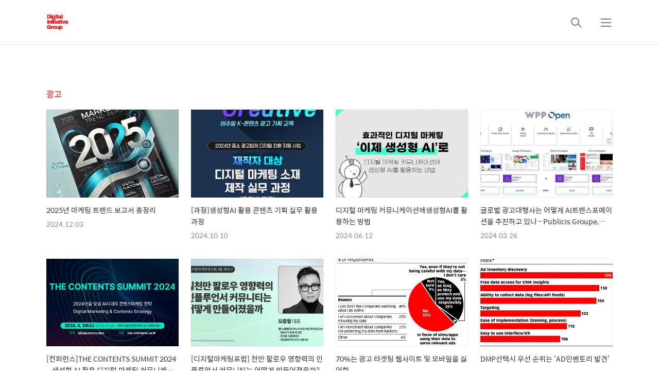

--- FILE ---
content_type: text/html;charset=UTF-8
request_url: https://www.marketcast.co.kr/tag/%EA%B4%91%EA%B3%A0
body_size: 87271
content:
<!DOCTYPE html>
<html lang="ko">
                                                                                <head>
                <script type="text/javascript">if (!window.T) { window.T = {} }
window.T.config = {"TOP_SSL_URL":"https://www.tistory.com","PREVIEW":false,"ROLE":"guest","PREV_PAGE":"","NEXT_PAGE":"","BLOG":{"id":350964,"name":"marketcast","title":"AI디지털 트랜스포메이션, AI디지털마케팅 전략 트렌드","isDormancy":false,"nickName":"Marketcast","status":"open","profileStatus":"normal"},"NEED_COMMENT_LOGIN":false,"COMMENT_LOGIN_CONFIRM_MESSAGE":"","LOGIN_URL":"https://www.tistory.com/auth/login/?redirectUrl=https://www.marketcast.co.kr/tag/%25EA%25B4%2591%25EA%25B3%25A0","DEFAULT_URL":"https://www.marketcast.co.kr","USER":{"name":null,"homepage":null,"id":0,"profileImage":null},"SUBSCRIPTION":{"status":"none","isConnected":false,"isPending":false,"isWait":false,"isProcessing":false,"isNone":true},"IS_LOGIN":false,"HAS_BLOG":false,"IS_SUPPORT":false,"IS_SCRAPABLE":false,"TOP_URL":"http://www.tistory.com","JOIN_URL":"https://www.tistory.com/member/join","PHASE":"prod","ROLE_GROUP":"visitor"};
window.T.entryInfo = null;
window.appInfo = {"domain":"tistory.com","topUrl":"https://www.tistory.com","loginUrl":"https://www.tistory.com/auth/login","logoutUrl":"https://www.tistory.com/auth/logout"};
window.initData = {};

window.TistoryBlog = {
    basePath: "",
    url: "https://www.marketcast.co.kr",
    tistoryUrl: "https://marketcast.tistory.com",
    manageUrl: "https://marketcast.tistory.com/manage",
    token: "r3xWJYnKnWmFiYlDCM7XV99qCxVnpNRfpUGJSQTom+/izW9tluNTQ7GIW2HASdyI"
};
var servicePath = "";
var blogURL = "";</script>

                
                
                
                        <!-- BusinessLicenseInfo - START -->
        
            <link href="https://tistory1.daumcdn.net/tistory_admin/userblog/userblog-7c7a62cfef2026f12ec313f0ebcc6daafb4361d7/static/plugin/BusinessLicenseInfo/style.css" rel="stylesheet" type="text/css"/>

            <script>function switchFold(entryId) {
    var businessLayer = document.getElementById("businessInfoLayer_" + entryId);

    if (businessLayer) {
        if (businessLayer.className.indexOf("unfold_license") > 0) {
            businessLayer.className = "business_license_layer";
        } else {
            businessLayer.className = "business_license_layer unfold_license";
        }
    }
}
</script>

        
        <!-- BusinessLicenseInfo - END -->
        <!-- GoogleAnalytics - START -->
        <script src="https://www.googletagmanager.com/gtag/js?id=UA-30634703-1" async="async"></script>
<script>window.dataLayer = window.dataLayer || [];
function gtag(){dataLayer.push(arguments);}
gtag('js', new Date());
gtag('config','UA-30634703-1', {
    cookie_domain: 'marketcast.tistory.com',
    cookie_flags: 'max-age=0;domain=.tistory.com',
    cookie_expires: 7 * 24 * 60 * 60 // 7 days, in seconds
});</script>

        <!-- GoogleAnalytics - END -->

<!-- System - START -->

<!-- System - END -->

        <!-- GoogleSearchConsole - START -->
        
<!-- BEGIN GOOGLE_SITE_VERIFICATION -->
<meta name="google-site-verification" content="PMHf-qa1eOhm1R0BRYKxtUoHqqX9KmCp9fEugq5XhwQ"/>
<!-- END GOOGLE_SITE_VERIFICATION -->

        <!-- GoogleSearchConsole - END -->

        <!-- TistoryProfileLayer - START -->
        <link href="https://tistory1.daumcdn.net/tistory_admin/userblog/userblog-7c7a62cfef2026f12ec313f0ebcc6daafb4361d7/static/plugin/TistoryProfileLayer/style.css" rel="stylesheet" type="text/css"/>
<script type="text/javascript" src="https://tistory1.daumcdn.net/tistory_admin/userblog/userblog-7c7a62cfef2026f12ec313f0ebcc6daafb4361d7/static/plugin/TistoryProfileLayer/script.js"></script>

        <!-- TistoryProfileLayer - END -->

                
                <meta http-equiv="X-UA-Compatible" content="IE=Edge">
<meta name="format-detection" content="telephone=no">
<script src="//t1.daumcdn.net/tistory_admin/lib/jquery/jquery-3.5.1.min.js" integrity="sha256-9/aliU8dGd2tb6OSsuzixeV4y/faTqgFtohetphbbj0=" crossorigin="anonymous"></script>
<script type="text/javascript" src="//t1.daumcdn.net/tiara/js/v1/tiara-1.2.0.min.js"></script><meta name="referrer" content="always"/>
<meta name="google-adsense-platform-account" content="ca-host-pub-9691043933427338"/>
<meta name="google-adsense-platform-domain" content="tistory.com"/>
<meta name="description" content="AI트랜스포메이션, 디지털트랜스포메이션, 디지털 마케팅, AI마케팅, 디지털리테일,  4차산업혁명, 리테일, 광고, 브랜드, 프로모션, 소셜미디어, 옴니채널, O2O, 인공지능, AI, 생성형AI, 블록체인,전략, 기획, 컨설팅, 트렌드, 리서치, 강의, 교육, 특강, 컨퍼런스, 세미나, 워크샵, 서비스, 사례, 분석"/>

    <!-- BEGIN OPENGRAPH -->
    <meta property="og:type" content="website"/>
<meta property="og:url" content="https://www.marketcast.co.kr"/>
<meta property="og:site_name" content="AI디지털 트랜스포메이션, AI디지털마케팅 전략 트렌드"/>
<meta property="og:title" content="'광고' 태그의 글 목록"/>
<meta property="og:description" content="AI트랜스포메이션, 디지털트랜스포메이션, 디지털 마케팅, AI마케팅, 디지털리테일,  4차산업혁명, 리테일, 광고, 브랜드, 프로모션, 소셜미디어, 옴니채널, O2O, 인공지능, AI, 생성형AI, 블록체인,전략, 기획, 컨설팅, 트렌드, 리서치, 강의, 교육, 특강, 컨퍼런스, 세미나, 워크샵, 서비스, 사례, 분석"/>
<meta property="og:image" content="https://img1.daumcdn.net/thumb/R800x0/?scode=mtistory2&fname=https%3A%2F%2Ft1.daumcdn.net%2Fcfile%2Ftistory%2F23148B3C52D54DDD18"/>
<meta property="og:article:author" content="'Marketcast'"/>
    <!-- END OPENGRAPH -->

    <!-- BEGIN TWITTERCARD -->
    <meta name="twitter:card" content="summary_large_image"/>
<meta name="twitter:site" content="@TISTORY"/>
<meta name="twitter:title" content="'광고' 태그의 글 목록"/>
<meta name="twitter:description" content="AI트랜스포메이션, 디지털트랜스포메이션, 디지털 마케팅, AI마케팅, 디지털리테일,  4차산업혁명, 리테일, 광고, 브랜드, 프로모션, 소셜미디어, 옴니채널, O2O, 인공지능, AI, 생성형AI, 블록체인,전략, 기획, 컨설팅, 트렌드, 리서치, 강의, 교육, 특강, 컨퍼런스, 세미나, 워크샵, 서비스, 사례, 분석"/>
<meta property="twitter:image" content="https://img1.daumcdn.net/thumb/R800x0/?scode=mtistory2&fname=https%3A%2F%2Ft1.daumcdn.net%2Fcfile%2Ftistory%2F23148B3C52D54DDD18"/>
    <!-- END TWITTERCARD -->
<script type="module" src="https://tistory1.daumcdn.net/tistory_admin/userblog/userblog-7c7a62cfef2026f12ec313f0ebcc6daafb4361d7/static/pc/dist/index.js" defer=""></script>
<script type="text/javascript" src="https://tistory1.daumcdn.net/tistory_admin/userblog/userblog-7c7a62cfef2026f12ec313f0ebcc6daafb4361d7/static/pc/dist/index-legacy.js" defer="" nomodule="true"></script>
<script type="text/javascript" src="https://tistory1.daumcdn.net/tistory_admin/userblog/userblog-7c7a62cfef2026f12ec313f0ebcc6daafb4361d7/static/pc/dist/polyfills-legacy.js" defer="" nomodule="true"></script>
<link rel="icon" sizes="any" href="https://t1.daumcdn.net/tistory_admin/favicon/tistory_favicon_32x32.ico"/>
<link rel="icon" type="image/svg+xml" href="https://t1.daumcdn.net/tistory_admin/top_v2/bi-tistory-favicon.svg"/>
<link rel="apple-touch-icon" href="https://t1.daumcdn.net/tistory_admin/top_v2/tistory-apple-touch-favicon.png"/>
<link rel="stylesheet" type="text/css" href="https://t1.daumcdn.net/tistory_admin/www/style/font.css"/>
<link rel="stylesheet" type="text/css" href="https://tistory1.daumcdn.net/tistory_admin/userblog/userblog-7c7a62cfef2026f12ec313f0ebcc6daafb4361d7/static/style/content.css"/>
<link rel="stylesheet" type="text/css" href="https://tistory1.daumcdn.net/tistory_admin/userblog/userblog-7c7a62cfef2026f12ec313f0ebcc6daafb4361d7/static/pc/dist/index.css"/>
<script type="text/javascript">(function() {
    var tjQuery = jQuery.noConflict(true);
    window.tjQuery = tjQuery;
    window.orgjQuery = window.jQuery; window.jQuery = tjQuery;
    window.jQuery = window.orgjQuery; delete window.orgjQuery;
})()</script>
<script type="text/javascript" src="https://tistory1.daumcdn.net/tistory_admin/userblog/userblog-7c7a62cfef2026f12ec313f0ebcc6daafb4361d7/static/script/base.js"></script>
<script type="text/javascript" src="//developers.kakao.com/sdk/js/kakao.min.js"></script>

                
    <title>'광고' 태그의 글 목록</title>
    <meta name="title" content="'광고' 태그의 글 목록" />
    <meta charset="utf-8" />
    <meta name="viewport" content="width=device-width, height=device-height, initial-scale=1, minimum-scale=1.0, maximum-scale=1.0" />
    <meta http-equiv="X-UA-Compatible" content="IE=edge, chrome=1" />
<meta name="naver-site-verification" content="bc4eca35f098464d057553733a8d2a3501c72662" />
    <link rel="alternate" type="application/rss+xml" title="AI디지털 트랜스포메이션, AI디지털마케팅 전략 트렌드" href="https://marketcast.tistory.com/rss" />
    <link rel="shortcut icon" href="https://www.marketcast.co.kr/favicon.ico" />

    <link rel="stylesheet" href="https://tistory1.daumcdn.net/tistory/350964/skin/images/webfonticon.css?_version_=1682646150" />
    <link rel="stylesheet" href="https://tistory1.daumcdn.net/tistory/350964/skin/images/slick.css?_version_=1682646150" />
    <link rel="stylesheet" href="https://tistory1.daumcdn.net/tistory/350964/skin/style.css?_version_=1682646150" />

    <script src="https://cdnjs.cloudflare.com/ajax/libs/jquery/1.12.4/jquery.js"></script>
    <script src="https://tistory1.daumcdn.net/tistory/350964/skin/images/slick.js?_version_=1682646150"></script>
    <script src="https://tistory1.daumcdn.net/tistory/350964/skin/images/iscroll.js?_version_=1682646150"></script>
    <script src="https://tistory1.daumcdn.net/tistory/350964/skin/images/front.js?_version_=1682646150"></script>
    <script src="https://tistory1.daumcdn.net/tistory/350964/skin/images/common.js?_version_=1682646150"></script>

                
                
                <style type="text/css">.another_category {
    border: 1px solid #E5E5E5;
    padding: 10px 10px 5px;
    margin: 10px 0;
    clear: both;
}

.another_category h4 {
    font-size: 12px !important;
    margin: 0 !important;
    border-bottom: 1px solid #E5E5E5 !important;
    padding: 2px 0 6px !important;
}

.another_category h4 a {
    font-weight: bold !important;
}

.another_category table {
    table-layout: fixed;
    border-collapse: collapse;
    width: 100% !important;
    margin-top: 10px !important;
}

* html .another_category table {
    width: auto !important;
}

*:first-child + html .another_category table {
    width: auto !important;
}

.another_category th, .another_category td {
    padding: 0 0 4px !important;
}

.another_category th {
    text-align: left;
    font-size: 12px !important;
    font-weight: normal;
    word-break: break-all;
    overflow: hidden;
    line-height: 1.5;
}

.another_category td {
    text-align: right;
    width: 80px;
    font-size: 11px;
}

.another_category th a {
    font-weight: normal;
    text-decoration: none;
    border: none !important;
}

.another_category th a.current {
    font-weight: bold;
    text-decoration: none !important;
    border-bottom: 1px solid !important;
}

.another_category th span {
    font-weight: normal;
    text-decoration: none;
    font: 10px Tahoma, Sans-serif;
    border: none !important;
}

.another_category_color_gray, .another_category_color_gray h4 {
    border-color: #E5E5E5 !important;
}

.another_category_color_gray * {
    color: #909090 !important;
}

.another_category_color_gray th a.current {
    border-color: #909090 !important;
}

.another_category_color_gray h4, .another_category_color_gray h4 a {
    color: #737373 !important;
}

.another_category_color_red, .another_category_color_red h4 {
    border-color: #F6D4D3 !important;
}

.another_category_color_red * {
    color: #E86869 !important;
}

.another_category_color_red th a.current {
    border-color: #E86869 !important;
}

.another_category_color_red h4, .another_category_color_red h4 a {
    color: #ED0908 !important;
}

.another_category_color_green, .another_category_color_green h4 {
    border-color: #CCE7C8 !important;
}

.another_category_color_green * {
    color: #64C05B !important;
}

.another_category_color_green th a.current {
    border-color: #64C05B !important;
}

.another_category_color_green h4, .another_category_color_green h4 a {
    color: #3EA731 !important;
}

.another_category_color_blue, .another_category_color_blue h4 {
    border-color: #C8DAF2 !important;
}

.another_category_color_blue * {
    color: #477FD6 !important;
}

.another_category_color_blue th a.current {
    border-color: #477FD6 !important;
}

.another_category_color_blue h4, .another_category_color_blue h4 a {
    color: #1960CA !important;
}

.another_category_color_violet, .another_category_color_violet h4 {
    border-color: #E1CEEC !important;
}

.another_category_color_violet * {
    color: #9D64C5 !important;
}

.another_category_color_violet th a.current {
    border-color: #9D64C5 !important;
}

.another_category_color_violet h4, .another_category_color_violet h4 a {
    color: #7E2CB5 !important;
}
</style>

                
                <link rel="stylesheet" type="text/css" href="https://tistory1.daumcdn.net/tistory_admin/userblog/userblog-7c7a62cfef2026f12ec313f0ebcc6daafb4361d7/static/style/revenue.css"/>
<link rel="canonical" href="https://www.marketcast.co.kr"/>

<!-- BEGIN STRUCTURED_DATA -->
<script type="application/ld+json">
    {"@context":"http://schema.org","@type":"WebSite","url":"/","potentialAction":{"@type":"SearchAction","target":"/search/{search_term_string}","query-input":"required name=search_term_string"}}
</script>
<!-- END STRUCTURED_DATA -->
<link rel="stylesheet" type="text/css" href="https://tistory1.daumcdn.net/tistory_admin/userblog/userblog-7c7a62cfef2026f12ec313f0ebcc6daafb4361d7/static/style/dialog.css"/>
<link rel="stylesheet" type="text/css" href="//t1.daumcdn.net/tistory_admin/www/style/top/font.css"/>
<link rel="stylesheet" type="text/css" href="https://tistory1.daumcdn.net/tistory_admin/userblog/userblog-7c7a62cfef2026f12ec313f0ebcc6daafb4361d7/static/style/postBtn.css"/>
<link rel="stylesheet" type="text/css" href="https://tistory1.daumcdn.net/tistory_admin/userblog/userblog-7c7a62cfef2026f12ec313f0ebcc6daafb4361d7/static/style/tistory.css"/>
<script type="text/javascript" src="https://tistory1.daumcdn.net/tistory_admin/userblog/userblog-7c7a62cfef2026f12ec313f0ebcc6daafb4361d7/static/script/common.js"></script>

                
                </head>

                                                <body id="tt-body-tag" class="theme_red">
                
                
                
    <!-- theme -->
    
        <div id="container">
            <div id="header" class="header">
                <div class="inner_header">
                    <div class="box_header">
                        <h1 class="logo">
                            <a href="https://www.marketcast.co.kr/" title="AI디지털 트랜스포메이션, AI디지털마케팅 전략 트렌드" class="link_logo">
                                
                                    <img src="https://tistory4.daumcdn.net/tistory/350964/skinSetting/1c1d55a74d2f4debaa05430d9fc7ac89" class="img_logo" alt="로고 이미지">
                                
                                
                            </a>
                        </h1>
                        <div class="btn_box">
                            <!-- GNB -->
                            <button type="button" class="btn_util btn_search" title="검색"><span class="blind">검색</span></button>
                            <button type="button" class="btn_util btn_menu" title="메뉴"><span class="blind">메뉴</span></button>
                        </div>
                    </div>
                    <!-- fixed menu only detail -->
                    <div class="box_header box_fix_header">
                        <h2 class="blind">고정 헤더 영역</h2>
                        <div class="area_menu">
                            <a href="#" title="페이지 뒤로가기" class="btn_util link_back">
                                <span class="box_svg">
                                    <svg xmlns="http://www.w3.org/2000/svg" width="15" height="26" viewBox="0 0 15 26"
                                        class="img_svg">
                                        <defs>
                                            <path id="mainSlideArrowLeft" d="M12 20L25 7l1.4 1.4L14.8 20l11.6 11.6L25 33z"></path>
                                        </defs>
                                        <g fill="none" fill-rule="evenodd" transform="translate(-13 -5)">
                                            <path d="M0 0h40v40H0z"></path>
                                            <mask id="mainSlideArrowLeftMask" fill="#fff">
                                                <use xmlns:xlink="http://www.w3.org/1999/xlink" xlink:href="#mainSlideArrowLeft"></use>
                                            </mask>
                                            <g fill="#fff" fill-opacity="1" mask="url(#mainSlideArrowLeftMask)" class="svg_bg">
                                                <path d="M0 0h40v40H0z"></path>
                                            </g>
                                        </g>
                                    </svg>
                                </span>
                            </a>
                            <div class="box_fix_tit">
                                <span class="blind">글 제목</span>
                                <p class="txt_fix_tit"></p>
                            </div>
                            <button type="button" class="btn_util btn_menu" title="메뉴"><span class="blind">메뉴</span></button>
                        </div>
                        <div class="area_util">
                            <div class="inner_area_util">
                                <button type="button" class="util_like">
                                    <span class="blind">좋아요</span>
                                    <i class="icon_font icon-favorite-o"></i>
                                    <span class="txt_count">-</span>
                                </button>
                                <div class="box_util">
                                    <button type="button" class="util_comment">
                                        <span class="blind">댓글달기</span>
                                        <i class="icon_font icon-chat-o"></i>
                                        <span class="txt_count">-</span>
                                    </button>
                         <button type="button" class="util_share">
                                        <span class="blind">공유하기</span>
                                        <i class="icon_font icon-share-alt-o"></i>
                           </button>
                                </div>
                            </div>
                        </div>
                    </div>
                </div>
            </div> <!-- header close -->

            

            <div class="ly_area nav" style="display:none">
                <div class="inner_ly_area">
                    <div class="ly_header">
                        <h2 class="blind">메뉴 레이어</h2>
                        <div class="ly_logo">
                            <a href="https://www.marketcast.co.kr/" title="AI디지털 트랜스포메이션, AI디지털마케팅 전략 트렌드" class="link_logo">
                                
                                    <img src="https://tistory4.daumcdn.net/tistory/350964/skinSetting/1c1d55a74d2f4debaa05430d9fc7ac89" class="img_logo" alt="로고 이미지">
                                
                                
                            </a>
                        </div>
                        <button type="button" title="레이어 닫기" class="btn_menu_close btn_ly_close">

                        </button>
                    </div> <!-- ly_header -->
                    <h3 class="blind">메뉴 리스트</h3>

                    <div class="tistory_support_menus">
                        <ul>
  <li class="t_menu_link_1 first"><a href="http://digitaltransformation.co.kr/company/" target="_black">회사소개</a></li>
  <li class="t_menu_link_2 last"><a href="https://www.marketcast.co.kr/2882" target="">출간도서</a></li>
</ul>
                        <ul class="tt_category"><li class=""><a href="/category" class="link_tit"> 분류 전체보기 <span class="c_cnt">(3359)</span> </a>
  <ul class="category_list"><li class=""><a href="/category/%EB%A7%88%EC%BC%80%ED%8C%85%20%EC%A0%84%EB%9E%B5" class="link_item"> 마케팅 전략 <span class="c_cnt">(358)</span> </a>
  <ul class="sub_category_list"><li class=""><a href="/category/%EB%A7%88%EC%BC%80%ED%8C%85%20%EC%A0%84%EB%9E%B5/2026%EB%85%84%ED%8A%B8%EB%A0%8C%EB%93%9C" class="link_sub_item"> 2026년트렌드 <span class="c_cnt">(68)</span> </a></li>
<li class=""><a href="/category/%EB%A7%88%EC%BC%80%ED%8C%85%20%EC%A0%84%EB%9E%B5/%EB%A7%88%EC%BC%80%ED%8C%85%EC%A0%84%EB%9E%B5" class="link_sub_item"> 마케팅전략 <span class="c_cnt">(88)</span> </a></li>
<li class=""><a href="/category/%EB%A7%88%EC%BC%80%ED%8C%85%20%EC%A0%84%EB%9E%B5/%EB%A7%88%EC%BC%80%ED%8C%85%ED%8A%B8%EB%A0%8C%EB%93%9C" class="link_sub_item"> 마케팅트렌드 <span class="c_cnt">(75)</span> </a></li>
<li class=""><a href="/category/%EB%A7%88%EC%BC%80%ED%8C%85%20%EC%A0%84%EB%9E%B5/%EB%A7%88%EC%BC%80%ED%8C%85%EB%B6%84%EC%84%9D" class="link_sub_item"> 마케팅분석 <span class="c_cnt">(49)</span> </a></li>
<li class=""><a href="/category/%EB%A7%88%EC%BC%80%ED%8C%85%20%EC%A0%84%EB%9E%B5/%EB%B8%8C%EB%9E%9C%EB%93%9C%EB%A7%88%EC%BC%80%ED%8C%85" class="link_sub_item"> 브랜드마케팅 <span class="c_cnt">(13)</span> </a></li>
<li class=""><a href="/category/%EB%A7%88%EC%BC%80%ED%8C%85%20%EC%A0%84%EB%9E%B5/%EB%A7%88%EC%BC%80%ED%8C%85%EC%B9%BC%EB%9F%BC" class="link_sub_item"> 마케팅칼럼 <span class="c_cnt">(32)</span> </a></li>
<li class=""><a href="/category/%EB%A7%88%EC%BC%80%ED%8C%85%20%EC%A0%84%EB%9E%B5/%EB%AA%A8%EB%B9%84%EB%B8%8C%28MOBIB%29%EA%B3%BC%EC%A0%95" class="link_sub_item"> 모비브(MOBIB)과정 <span class="c_cnt">(2)</span> </a></li>
<li class=""><a href="/category/%EB%A7%88%EC%BC%80%ED%8C%85%20%EC%A0%84%EB%9E%B5/%EB%A7%88%EC%BC%80%ED%8C%85%EC%8B%AC%EB%A6%AC%26%EC%9D%B4%EB%A1%A0" class="link_sub_item"> 마케팅심리&amp;이론 <span class="c_cnt">(2)</span> </a></li>
<li class=""><a href="/category/%EB%A7%88%EC%BC%80%ED%8C%85%20%EC%A0%84%EB%9E%B5/MOM%EA%B3%BC%EC%A0%95" class="link_sub_item"> MOM과정 <span class="c_cnt">(17)</span> </a></li>
</ul>
</li>
<li class=""><a href="/category/%EB%AA%A8%EB%B0%94%EC%9D%BC%20%EB%A7%88%EC%BC%80%ED%8C%85" class="link_item"> 모바일 마케팅 <span class="c_cnt">(100)</span> </a>
  <ul class="sub_category_list"><li class=""><a href="/category/%EB%AA%A8%EB%B0%94%EC%9D%BC%20%EB%A7%88%EC%BC%80%ED%8C%85/Mobile%20Marketing" class="link_sub_item"> Mobile Marketing <span class="c_cnt">(44)</span> </a></li>
<li class=""><a href="/category/%EB%AA%A8%EB%B0%94%EC%9D%BC%20%EB%A7%88%EC%BC%80%ED%8C%85/Mobile%20Service" class="link_sub_item"> Mobile Service <span class="c_cnt">(48)</span> </a></li>
</ul>
</li>
<li class=""><a href="/category/%EB%94%94%EC%A7%80%ED%84%B8%EB%A7%88%EC%BC%80%ED%8C%85" class="link_item"> 디지털마케팅 <span class="c_cnt">(917)</span> </a>
  <ul class="sub_category_list"><li class=""><a href="/category/%EB%94%94%EC%A7%80%ED%84%B8%EB%A7%88%EC%BC%80%ED%8C%85/AI%EB%A7%88%EC%BC%80%ED%8C%85" class="link_sub_item"> AI마케팅 <span class="c_cnt">(39)</span> </a></li>
<li class=""><a href="/category/%EB%94%94%EC%A7%80%ED%84%B8%EB%A7%88%EC%BC%80%ED%8C%85/%EC%9D%B8%ED%84%B0%EB%84%B7%EB%A7%88%EC%BC%80%ED%8C%85" class="link_sub_item"> 인터넷마케팅 <span class="c_cnt">(130)</span> </a></li>
<li class=""><a href="/category/%EB%94%94%EC%A7%80%ED%84%B8%EB%A7%88%EC%BC%80%ED%8C%85/%EB%94%94%EC%A7%80%ED%84%B8%EB%A7%88%EC%BC%80%ED%8C%85" class="link_sub_item"> 디지털마케팅 <span class="c_cnt">(58)</span> </a></li>
<li class=""><a href="/category/%EB%94%94%EC%A7%80%ED%84%B8%EB%A7%88%EC%BC%80%ED%8C%85/%EB%8F%99%EC%98%81%EC%83%81%EB%A7%88%EC%BC%80%ED%8C%85" class="link_sub_item"> 동영상마케팅 <span class="c_cnt">(49)</span> </a></li>
<li class=""><a href="/category/%EB%94%94%EC%A7%80%ED%84%B8%EB%A7%88%EC%BC%80%ED%8C%85/%EB%94%94%EC%A7%80%ED%84%B8%EB%A7%88%EC%BC%80%ED%8C%85%EC%82%AC%EB%A1%80" class="link_sub_item"> 디지털마케팅사례 <span class="c_cnt">(423)</span> </a></li>
<li class=""><a href="/category/%EB%94%94%EC%A7%80%ED%84%B8%EB%A7%88%EC%BC%80%ED%8C%85/%EB%B9%85%EB%8D%B0%EC%9D%B4%ED%84%B0%28BigData%29" class="link_sub_item"> 빅데이터(BigData) <span class="c_cnt">(11)</span> </a></li>
<li class=""><a href="/category/%EB%94%94%EC%A7%80%ED%84%B8%EB%A7%88%EC%BC%80%ED%8C%85/QR%EC%BD%94%EB%93%9C%20%EB%A7%88%EC%BC%80%ED%8C%85" class="link_sub_item"> QR코드 마케팅 <span class="c_cnt">(11)</span> </a></li>
<li class=""><a href="/category/%EB%94%94%EC%A7%80%ED%84%B8%EB%A7%88%EC%BC%80%ED%8C%85/%EC%A6%9D%EA%B0%95%ED%98%84%EC%8B%A4%EB%A7%88%EC%BC%80%ED%8C%85" class="link_sub_item"> 증강현실마케팅 <span class="c_cnt">(9)</span> </a></li>
<li class=""><a href="/category/%EB%94%94%EC%A7%80%ED%84%B8%EB%A7%88%EC%BC%80%ED%8C%85/Trendcast" class="link_sub_item"> Trendcast <span class="c_cnt">(76)</span> </a></li>
</ul>
</li>
<li class=""><a href="/category/%EC%BB%A4%EB%A8%B8%EC%8A%A4%20%26%EB%A6%AC%ED%85%8C%EC%9D%BC" class="link_item"> 커머스 &amp;리테일 <span class="c_cnt">(175)</span> </a>
  <ul class="sub_category_list"><li class=""><a href="/category/%EC%BB%A4%EB%A8%B8%EC%8A%A4%20%26%EB%A6%AC%ED%85%8C%EC%9D%BC/%EB%94%94%EC%A7%80%ED%84%B8%EB%A6%AC%ED%85%8C%EC%9D%BC" class="link_sub_item"> 디지털리테일 <span class="c_cnt">(57)</span> </a></li>
<li class=""><a href="/category/%EC%BB%A4%EB%A8%B8%EC%8A%A4%20%26%EB%A6%AC%ED%85%8C%EC%9D%BC/%EC%98%B4%EB%8B%88%EC%B1%84%EB%84%90%EC%A0%84%EB%9E%B5" class="link_sub_item"> 옴니채널전략 <span class="c_cnt">(24)</span> </a></li>
<li class=""><a href="/category/%EC%BB%A4%EB%A8%B8%EC%8A%A4%20%26%EB%A6%AC%ED%85%8C%EC%9D%BC/O2O%EC%A0%84%EB%9E%B5" class="link_sub_item"> O2O전략 <span class="c_cnt">(10)</span> </a></li>
<li class=""><a href="/category/%EC%BB%A4%EB%A8%B8%EC%8A%A4%20%26%EB%A6%AC%ED%85%8C%EC%9D%BC/%EB%AA%A8%EB%B0%94%EC%9D%BC%EC%BB%A4%EB%A8%B8%EC%8A%A4" class="link_sub_item"> 모바일커머스 <span class="c_cnt">(6)</span> </a></li>
<li class=""><a href="/category/%EC%BB%A4%EB%A8%B8%EC%8A%A4%20%26%EB%A6%AC%ED%85%8C%EC%9D%BC/D2C" class="link_sub_item"> D2C <span class="c_cnt">(21)</span> </a></li>
<li class=""><a href="/category/%EC%BB%A4%EB%A8%B8%EC%8A%A4%20%26%EB%A6%AC%ED%85%8C%EC%9D%BC/%EC%86%8C%EC%85%9C%EC%BB%A4%EB%A8%B8%EC%8A%A4" class="link_sub_item"> 소셜커머스 <span class="c_cnt">(12)</span> </a></li>
<li class=""><a href="/category/%EC%BB%A4%EB%A8%B8%EC%8A%A4%20%26%EB%A6%AC%ED%85%8C%EC%9D%BC/%ED%95%98%EC%9D%B4%ED%85%8C%ED%81%AC%20%EC%87%BC%ED%95%91" class="link_sub_item"> 하이테크 쇼핑 <span class="c_cnt">(3)</span> </a></li>
</ul>
</li>
<li class=""><a href="/category/%EC%86%8C%EC%85%9C%EB%AF%B8%EB%94%94%EC%96%B4%20%EB%A7%88%EC%BC%80%ED%8C%85" class="link_item"> 소셜미디어 마케팅 <span class="c_cnt">(260)</span> </a>
  <ul class="sub_category_list"><li class=""><a href="/category/%EC%86%8C%EC%85%9C%EB%AF%B8%EB%94%94%EC%96%B4%20%EB%A7%88%EC%BC%80%ED%8C%85/%EC%9A%B4%EC%98%81%EA%B4%80%EB%A6%AC" class="link_sub_item"> 운영관리 <span class="c_cnt">(11)</span> </a></li>
<li class=""><a href="/category/%EC%86%8C%EC%85%9C%EB%AF%B8%EB%94%94%EC%96%B4%20%EB%A7%88%EC%BC%80%ED%8C%85/%EC%86%8C%EC%85%9C%EB%AF%B8%EB%94%94%EC%96%B4%20%EA%B8%80%EC%93%B0%EA%B8%B0" class="link_sub_item"> 소셜미디어 글쓰기 <span class="c_cnt">(9)</span> </a></li>
<li class=""><a href="/category/%EC%86%8C%EC%85%9C%EB%AF%B8%EB%94%94%EC%96%B4%20%EB%A7%88%EC%BC%80%ED%8C%85/%EB%A7%88%EC%BC%80%ED%8C%85%EC%A0%84%EB%9E%B5%20%EB%B0%8F%20%EC%82%AC%EB%A1%80" class="link_sub_item"> 마케팅전략 및 사례 <span class="c_cnt">(151)</span> </a></li>
<li class=""><a href="/category/%EC%86%8C%EC%85%9C%EB%AF%B8%EB%94%94%EC%96%B4%20%EB%A7%88%EC%BC%80%ED%8C%85/Web2.0" class="link_sub_item"> Web2.0 <span class="c_cnt">(17)</span> </a></li>
<li class=""><a href="/category/%EC%86%8C%EC%85%9C%EB%AF%B8%EB%94%94%EC%96%B4%20%EB%A7%88%EC%BC%80%ED%8C%85/%EB%B8%94%EB%A1%9C%EA%B7%B8%EB%A7%88%EC%BC%80%ED%8C%85" class="link_sub_item"> 블로그마케팅 <span class="c_cnt">(37)</span> </a></li>
</ul>
</li>
<li class=""><a href="/category/%EA%B2%8C%EC%9D%B4%EB%AF%B8%ED%94%BC%EC%BC%80%EC%9D%B4%EC%85%98" class="link_item"> 게이미피케이션 <span class="c_cnt">(57)</span> </a>
  <ul class="sub_category_list"><li class=""><a href="/category/%EA%B2%8C%EC%9D%B4%EB%AF%B8%ED%94%BC%EC%BC%80%EC%9D%B4%EC%85%98/Gamification%20%EC%9D%B4%EB%A1%A0" class="link_sub_item"> Gamification 이론 <span class="c_cnt">(17)</span> </a></li>
<li class=""><a href="/category/%EA%B2%8C%EC%9D%B4%EB%AF%B8%ED%94%BC%EC%BC%80%EC%9D%B4%EC%85%98/Gamification%20%ED%8A%B8%EB%A0%8C%EB%93%9C" class="link_sub_item"> Gamification 트렌드 <span class="c_cnt">(13)</span> </a></li>
<li class=""><a href="/category/%EA%B2%8C%EC%9D%B4%EB%AF%B8%ED%94%BC%EC%BC%80%EC%9D%B4%EC%85%98/Gamification%20%EC%82%AC%EB%A1%80" class="link_sub_item"> Gamification 사례 <span class="c_cnt">(24)</span> </a></li>
</ul>
</li>
<li class=""><a href="/category/%EC%A0%84%EB%9E%B5_%EA%B2%BD%EC%98%81" class="link_item"> 전략_경영 <span class="c_cnt">(376)</span> </a>
  <ul class="sub_category_list"><li class=""><a href="/category/%EC%A0%84%EB%9E%B5_%EA%B2%BD%EC%98%81/AI%ED%8A%B8%EB%9E%9C%EC%8A%A4%ED%8F%AC%EB%A9%94%EC%9D%B4%EC%85%98" class="link_sub_item"> AI트랜스포메이션 <span class="c_cnt">(158)</span> </a></li>
<li class=""><a href="/category/%EC%A0%84%EB%9E%B5_%EA%B2%BD%EC%98%81/%EB%94%94%EC%A7%80%ED%84%B8%ED%8A%B8%EB%9E%9C%EC%8A%A4%ED%8F%AC%EB%A9%94%EC%9D%B4%EC%85%98" class="link_sub_item"> 디지털트랜스포메이션 <span class="c_cnt">(156)</span> </a></li>
<li class=""><a href="/category/%EC%A0%84%EB%9E%B5_%EA%B2%BD%EC%98%81/%EC%98%A4%ED%94%88%EC%9D%B4%EB%85%B8%EB%B2%A0%EC%9D%B4%EC%85%98" class="link_sub_item"> 오픈이노베이션 <span class="c_cnt">(9)</span> </a></li>
<li class=""><a href="/category/%EC%A0%84%EB%9E%B5_%EA%B2%BD%EC%98%81/%EA%B8%B0%ED%9A%8D" class="link_sub_item"> 기획 <span class="c_cnt">(14)</span> </a></li>
</ul>
</li>
<li class=""><a href="/category/New%20Tech" class="link_item"> New Tech <span class="c_cnt">(117)</span> </a>
  <ul class="sub_category_list"><li class=""><a href="/category/New%20Tech/Future%20Interface" class="link_sub_item"> Future Interface <span class="c_cnt">(22)</span> </a></li>
<li class=""><a href="/category/New%20Tech/%EB%A1%9C%EB%B4%87" class="link_sub_item"> 로봇 <span class="c_cnt">(13)</span> </a></li>
<li class=""><a href="/category/New%20Tech/%EC%9C%A0%EB%B9%84%EC%BF%BC%ED%84%B0%EC%8A%A4" class="link_sub_item"> 유비쿼터스 <span class="c_cnt">(19)</span> </a></li>
</ul>
</li>
<li class=""><a href="/category/IDEA%26Fun" class="link_item"> IDEA&amp;Fun <span class="c_cnt">(56)</span> </a>
  <ul class="sub_category_list"><li class=""><a href="/category/IDEA%26Fun/Podcast" class="link_sub_item"> Podcast <span class="c_cnt">(3)</span> </a></li>
<li class=""><a href="/category/IDEA%26Fun/Fun" class="link_sub_item"> Fun <span class="c_cnt">(12)</span> </a></li>
<li class=""><a href="/category/IDEA%26Fun/%EA%B2%8C%EC%9E%84_%EC%BA%90%EB%A6%AD%ED%84%B0_Ani" class="link_sub_item"> 게임_캐릭터_Ani <span class="c_cnt">(27)</span> </a></li>
</ul>
</li>
<li class=""><a href="/category/%EC%B1%85%26%EC%84%9C%ED%8F%89" class="link_item"> 책&amp;서평 <span class="c_cnt">(137)</span> </a>
  <ul class="sub_category_list"><li class=""><a href="/category/%EC%B1%85%26%EC%84%9C%ED%8F%89/%EC%9D%BD%EC%9D%80%EC%B1%85" class="link_sub_item"> 읽은책 <span class="c_cnt">(15)</span> </a></li>
<li class=""><a href="/category/%EC%B1%85%26%EC%84%9C%ED%8F%89/%EC%B1%85%EC%86%8C%EA%B0%9C" class="link_sub_item"> 책소개 <span class="c_cnt">(81)</span> </a></li>
<li class=""><a href="/category/%EC%B1%85%26%EC%84%9C%ED%8F%89/%EA%B5%AC%EB%A7%A4%ED%95%A0%EC%B1%85" class="link_sub_item"> 구매할책 <span class="c_cnt">(21)</span> </a></li>
<li class=""><a href="/category/%EC%B1%85%26%EC%84%9C%ED%8F%89/%EC%93%B4%EC%B1%85" class="link_sub_item"> 쓴책 <span class="c_cnt">(19)</span> </a></li>
</ul>
</li>
<li class=""><a href="/category/%EC%9D%BC%EC%83%81%EB%8B%A4%EB%B0%98%EC%82%AC" class="link_item"> 일상다반사 <span class="c_cnt">(46)</span> </a>
  <ul class="sub_category_list"><li class=""><a href="/category/%EC%9D%BC%EC%83%81%EB%8B%A4%EB%B0%98%EC%82%AC/%E5%B0%8F%E8%80%83" class="link_sub_item"> 小考 <span class="c_cnt">(20)</span> </a></li>
<li class=""><a href="/category/%EC%9D%BC%EC%83%81%EB%8B%A4%EB%B0%98%EC%82%AC/%EA%B0%90%EC%84%B1%EC%B6%A9%EB%A7%8C" class="link_sub_item"> 감성충만 <span class="c_cnt">(8)</span> </a></li>
</ul>
</li>
<li class=""><a href="/category/%EB%A7%88%EC%BC%93%EC%BA%90%EC%8A%A4%ED%8A%B8" class="link_item"> 마켓캐스트 <span class="c_cnt">(736)</span> </a>
  <ul class="sub_category_list"><li class=""><a href="/category/%EB%A7%88%EC%BC%93%EC%BA%90%EC%8A%A4%ED%8A%B8/%EA%B5%90%EC%9C%A1%EA%B3%BC%EC%A0%95" class="link_sub_item"> 교육과정 <span class="c_cnt">(0)</span> </a></li>
<li class=""><a href="/category/%EB%A7%88%EC%BC%93%EC%BA%90%EC%8A%A4%ED%8A%B8/%EC%84%B8%EB%AF%B8%EB%82%98%20%EB%B0%8F%20%EA%B0%95%EC%9D%98" class="link_sub_item"> 세미나 및 강의 <span class="c_cnt">(664)</span> </a></li>
<li class=""><a href="/category/%EB%A7%88%EC%BC%93%EC%BA%90%EC%8A%A4%ED%8A%B8/%EA%B3%B5%EC%A7%80%20%EB%B0%8F%20%EC%95%88%EB%82%B4" class="link_sub_item"> 공지 및 안내 <span class="c_cnt">(40)</span> </a></li>
<li class=""><a href="/category/%EB%A7%88%EC%BC%93%EC%BA%90%EC%8A%A4%ED%8A%B8/%EB%A7%88%EC%BC%80%ED%8C%85%EC%82%AC%EA%B4%80%ED%95%99%EA%B5%90" class="link_sub_item"> 마케팅사관학교 <span class="c_cnt">(26)</span> </a></li>
<li class=""><a href="/category/%EB%A7%88%EC%BC%93%EC%BA%90%EC%8A%A4%ED%8A%B8/%EC%9E%90%EB%A3%8C%EA%B3%B5%EC%9C%A0" class="link_sub_item"> 자료공유 <span class="c_cnt">(4)</span> </a></li>
</ul>
</li>
</ul>
</li>
</ul>

                    </div>

                    <div class="box_home">
                    </div>
                    <ul class="list_category">
                    </ul>
                </div>
            </div> <!-- nav -->
            <div class="ly_area search_area" style="display:none">
                <div class="inner_ly_area">
                    <div class="ly_header">
                        <h2 class="blind">검색 레이어</h2>
                        <div class="ly_logo">
                            <a href="https://www.marketcast.co.kr/" title="AI디지털 트랜스포메이션, AI디지털마케팅 전략 트렌드" class="link_logo">
                                
                                    <!-- logo img -->
                                    <img src="https://tistory4.daumcdn.net/tistory/350964/skinSetting/1c1d55a74d2f4debaa05430d9fc7ac89" class="img_logo" alt="로고 이미지">
                                
                                
                            </a>
                        </div>
                        <button type="button" title="레이어 닫기" class="btn_menu_close btn_ly_close">
                            <span class="box_svg">
                                <svg xmlns="http://www.w3.org/2000/svg" width="28" height="28" viewBox="0 0 28 28"
                                    class="img_svg">
                                    <defs>
                                        <path id="searchCloseSvg" d="M33.4 8L32 6.6l-12 12-12-12L6.6 8l12 12-12 12L8 33.4l12-12 12 12 1.4-1.4-12-12z" />
                                    </defs>
                                </svg>
                            </span>
                        </button>
                    </div> <!-- ly_header -->
                    <h3 class="blind">검색 영역</h3>
                    <form action="" method="get">
                        <legend><span class="blind">컨텐츠 검색</span></legend>
                        <div class="box_form">
                            
                                <input type="text" name="search" title="검색어 입력" placeholder="검색어 입력.."
                                    value="" class="inp_search" onkeypress="if (event.keyCode == 13) { try {
    window.location.href = '/search' + '/' + looseURIEncode(document.getElementsByName('search')[0].value);
    document.getElementsByName('search')[0].value = '';
    return false;
} catch (e) {} }">
                            
                            <button type="button" title="검색어 삭제" class="btn_search_del">
                                <svg xmlns="http://www.w3.org/2000/svg" width="36" height="36" viewBox="0 0 36 36"
                                    class="img_svg">
                                    <defs>
                                        <path id="textDelBtnSvg" d="M20 2C10.059 2 2 10.059 2 20s8.059 18 18 18 18-8.059 18-18S29.941 2 20 2zm8 24.6L26.6 28 20 21.4 13.4 28 12 26.6l6.6-6.6-6.6-6.6 1.4-1.4 6.6 6.6 6.6-6.6 1.4 1.4-6.6 6.6 6.6 6.6z" />
                                    </defs>
                                    <g fill="none" fill-rule="evenodd" transform="translate(-2 -2)">
                                        <path d="M0 0h40v40H0z" />
                                        <mask id="textDelBtnSvgMask" fill="#fff">
                                            <use xlink:href="#textDelBtnSvg" />
                                        </mask>
                                        <g fill="#000" fill-opacity="1" mask="url(#textDelBtnSvgMask)" class="svg_bg">
                                            <path d="M0 0h40v40H0z" />
                                        </g>
                                    </g>
                                </svg>
                            </button>
                        </div>
                    </form>
                </div>
            </div> <!-- search_area -->



            <div class="wrap_content">
                
            </div>

            
                <div class="wrap_content">
                    <div id="content_search_list" class="content">
                        <div class="inner_content">
                            <div id="content_search" class="content sub_content">
                                <div class="inner_content">
                                    <div class="section_area">
                                        <h2 class="tit_section">
                                            <span class="txt_section">광고</span>
                                        </h2>
                                        <ul class="list_article list_sub list_sub_type1">
                                            
                                                <li>
                                                    <a href="/entry/2025%EB%85%84-%EB%A7%88%EC%BC%80%ED%8C%85-%ED%8A%B8%EB%A0%8C%EB%93%9C-%EB%B3%B4%EA%B3%A0%EC%84%9C-%EC%B4%9D%EC%A0%95%EB%A6%AC" class="link_thumb">
                                                        <!-- s_list 에 이미지가 없는 문제 -->
                                                        <div class="box_thumb" style="background-image:url('//i1.daumcdn.net/thumb/C148x148/?fname=https%3A%2F%2Fblog.kakaocdn.net%2Fdna%2FbyoP0i%2FbtsK3mdnJew%2FAAAAAAAAAAAAAAAAAAAAAOwoVNtKddMV7NYUhLKE59EbjKiSd3DP0e4PeuAALsQy%2Fimg.webp%3Fcredential%3DyqXZFxpELC7KVnFOS48ylbz2pIh7yKj8%26expires%3D1769871599%26allow_ip%3D%26allow_referer%3D%26signature%3DgE%252BTlaMpxe60i3mMhzMPnI%252BEd2E%253D')"></div>
                                                        <div class="cont_thumb">

                                                            <p class="txt_thumb">2025년 마케팅 트렌드 보고서 총정리</p>

                                                            <p class="thumb_info">
                                                                <span class="date">2024.12.03</span>
                                                                <span class="name">by Marketcast</span>
                                                            </p>
                                                        </div>
                                                    </a>
                                                </li>
                                            
                                                <li>
                                                    <a href="/entry/%EA%B3%BC%EC%A0%95%EC%83%9D%EC%84%B1%ED%98%95AI-%ED%99%9C%EC%9A%A9-%EC%BD%98%ED%85%90%EC%B8%A0-%EA%B8%B0%ED%9A%8D-%EC%8B%A4%EB%AC%B4-%ED%99%9C%EC%9A%A9-%EA%B3%BC%EC%A0%95" class="link_thumb">
                                                        <!-- s_list 에 이미지가 없는 문제 -->
                                                        <div class="box_thumb" style="background-image:url('//i1.daumcdn.net/thumb/C148x148/?fname=https%3A%2F%2Fblog.kakaocdn.net%2Fdna%2FZbFID%2FbtsJWaj8H5o%2FAAAAAAAAAAAAAAAAAAAAAOcGb3DZT_KBzGmZyQWgOYSh_pX3q6Ri6_5cOPcCNJEB%2Fimg.jpg%3Fcredential%3DyqXZFxpELC7KVnFOS48ylbz2pIh7yKj8%26expires%3D1769871599%26allow_ip%3D%26allow_referer%3D%26signature%3DXOyp3HT3F%252BcscQSeXktdR7wzBac%253D')"></div>
                                                        <div class="cont_thumb">

                                                            <p class="txt_thumb">[과정]생성형AI 활용 콘텐츠 기획 실무 활용 과정</p>

                                                            <p class="thumb_info">
                                                                <span class="date">2024.10.10</span>
                                                                <span class="name">by Marketcast</span>
                                                            </p>
                                                        </div>
                                                    </a>
                                                </li>
                                            
                                                <li>
                                                    <a href="/entry/%EB%94%94%EC%A7%80%ED%84%B8-%EB%A7%88%EC%BC%80%ED%8C%85-%EC%BB%A4%EB%AE%A4%EB%8B%88%EC%BC%80%EC%9D%B4%EC%85%98%EC%97%90%EC%83%9D%EC%84%B1%ED%98%95AI%EB%A5%BC-%ED%99%9C%EC%9A%A9%ED%95%98%EB%8A%94-%EB%B0%A9%EB%B2%95" class="link_thumb">
                                                        <!-- s_list 에 이미지가 없는 문제 -->
                                                        <div class="box_thumb" style="background-image:url('//i1.daumcdn.net/thumb/C148x148/?fname=https%3A%2F%2Fblog.kakaocdn.net%2Fdna%2FnGWy9%2FbtsHWgsprBn%2FAAAAAAAAAAAAAAAAAAAAAIbjyIg1IHV_b4SQ0UkWwdzrPTfrORGoah9dT-SRs1qo%2Fimg.png%3Fcredential%3DyqXZFxpELC7KVnFOS48ylbz2pIh7yKj8%26expires%3D1769871599%26allow_ip%3D%26allow_referer%3D%26signature%3DAOQ0jei7TaJDoZ6YPJpRIR%252BcuqI%253D')"></div>
                                                        <div class="cont_thumb">

                                                            <p class="txt_thumb">디지털 마케팅 커뮤니케이션에생성형AI를 활용하는 방법</p>

                                                            <p class="thumb_info">
                                                                <span class="date">2024.06.12</span>
                                                                <span class="name">by Marketcast</span>
                                                            </p>
                                                        </div>
                                                    </a>
                                                </li>
                                            
                                                <li>
                                                    <a href="/entry/%EA%B8%80%EB%A1%9C%EB%B2%8C-%EA%B4%91%EA%B3%A0%EB%8C%80%ED%96%89%EC%82%AC%EB%8A%94-%EC%96%B4%EB%96%BB%EA%B2%8C-AI%ED%8A%B8%EB%9E%9C%EC%8A%A4%ED%8F%AC%EB%A9%94%EC%9D%B4%EC%85%98%EC%9D%84-%EC%B6%94%EC%A7%84%ED%95%98%EA%B3%A0-%EC%9E%88%EB%82%98-Publicis-Groupe-WPP-Omnicom-AI%ED%8A%B8%EB%9E%9C%EC%8A%A4%ED%8F%AC%EB%A9%94%EC%9D%B4%EC%85%98-%EC%B6%94%EC%A7%84%EC%A0%84%EB%9E%B5" class="link_thumb">
                                                        <!-- s_list 에 이미지가 없는 문제 -->
                                                        <div class="box_thumb" style="background-image:url('//i1.daumcdn.net/thumb/C148x148/?fname=https%3A%2F%2Fblog.kakaocdn.net%2Fdna%2FbWIsIE%2FbtsFU7LAAYR%2FAAAAAAAAAAAAAAAAAAAAAFldqgxTkVgrD97Wha9O52uML9Irq11_Gx0XWjxCwwN_%2Fimg.jpg%3Fcredential%3DyqXZFxpELC7KVnFOS48ylbz2pIh7yKj8%26expires%3D1769871599%26allow_ip%3D%26allow_referer%3D%26signature%3DOhqXV914AkgEAAIL3g1Tpm%252FmtVs%253D')"></div>
                                                        <div class="cont_thumb">

                                                            <p class="txt_thumb">글로벌 광고대행사는 어떻게 AI트랜스포메이션을 추진하고 있나 - Publicis Groupe, WPP, Omnicom AI트랜스포메이션 추진전략 -</p>

                                                            <p class="thumb_info">
                                                                <span class="date">2024.03.26</span>
                                                                <span class="name">by Marketcast</span>
                                                            </p>
                                                        </div>
                                                    </a>
                                                </li>
                                            
                                                <li>
                                                    <a href="/entry/%EC%BB%A8%ED%8D%BC%EB%9F%B0%EC%8A%A4THE-CONTENTS-SUMMIT-2024-%E2%80%93-%EC%83%9D%EC%84%B1%ED%98%95-AI-%ED%99%9C%EC%9A%A9-%EB%94%94%EC%A7%80%ED%84%B8-%EB%A7%88%EC%BC%80%ED%8C%85-%EC%BB%A4%EB%AE%A4%EB%8B%88%EC%BC%80%EC%9D%B4%EC%85%98-%EC%A0%84%EB%9E%B5-%E2%80%93" class="link_thumb">
                                                        <!-- s_list 에 이미지가 없는 문제 -->
                                                        <div class="box_thumb" style="background-image:url('//i1.daumcdn.net/thumb/C148x148/?fname=https%3A%2F%2Fblog.kakaocdn.net%2Fdna%2FozQUR%2FbtsFUCSD3rx%2FAAAAAAAAAAAAAAAAAAAAAHzuLsQ5Ga_OYX2EEAinIqh5LsGT7LzZ0f3vi7Rb_XDO%2Fimg.jpg%3Fcredential%3DyqXZFxpELC7KVnFOS48ylbz2pIh7yKj8%26expires%3D1769871599%26allow_ip%3D%26allow_referer%3D%26signature%3DtaETuFrIBHuBznbrn1DlPmiAm80%253D')"></div>
                                                        <div class="cont_thumb">

                                                            <p class="txt_thumb">[컨퍼런스]THE CONTENTS SUMMIT 2024 &ndash; 생성형 AI 활용 디지털 마케팅 커뮤니케이션 전략 &ndash;</p>

                                                            <p class="thumb_info">
                                                                <span class="date">2024.03.20</span>
                                                                <span class="name">by Marketcast</span>
                                                            </p>
                                                        </div>
                                                    </a>
                                                </li>
                                            
                                                <li>
                                                    <a href="/entry/%EB%94%94%EC%A7%80%ED%84%B8%EB%A7%88%EC%BC%80%ED%8C%85%ED%8F%AC%EB%9F%BC-%EC%B2%9C%EB%A7%8C-%ED%8C%94%EB%A1%9C%EC%9A%B0-%EC%98%81%ED%96%A5%EB%A0%A5%EC%9D%98-%EC%9D%B8%ED%94%8C%EB%A3%A8%EC%96%B8%EC%84%9C-%EC%BB%A4%EB%AE%A4%EB%8B%88%ED%8B%B0%EB%8A%94-%EC%96%B4%EB%96%BB%EA%B2%8C-%EB%A7%8C%EB%93%A4%EC%96%B4%EC%A1%8C%EC%9D%84%EA%B9%8C" class="link_thumb">
                                                        <!-- s_list 에 이미지가 없는 문제 -->
                                                        <div class="box_thumb" style="background-image:url('//i1.daumcdn.net/thumb/C148x148/?fname=https%3A%2F%2Fblog.kakaocdn.net%2Fdna%2Fo6uuZ%2FbtsFuJyF3eI%2FAAAAAAAAAAAAAAAAAAAAAO2vC-MzcRINj1fzOsEU_3Gn5Uzh3pTaL7V1bCdT7mtt%2Fimg.jpg%3Fcredential%3DyqXZFxpELC7KVnFOS48ylbz2pIh7yKj8%26expires%3D1769871599%26allow_ip%3D%26allow_referer%3D%26signature%3DIxQioPyTXpTUMGLHaqd0gz%252BXw7A%253D')"></div>
                                                        <div class="cont_thumb">

                                                            <p class="txt_thumb">[디지털마케팅포럼] 천만 팔로우 영향력의 인플루언서 커뮤니티는 어떻게 만들어졌을까?</p>

                                                            <p class="thumb_info">
                                                                <span class="date">2024.03.06</span>
                                                                <span class="name">by Marketcast</span>
                                                            </p>
                                                        </div>
                                                    </a>
                                                </li>
                                            
                                                <li>
                                                    <a href="/entry/70%EB%8A%94-%EA%B4%91%EA%B3%A0-%ED%83%80%EA%B2%9F%ED%8C%85-%EC%9B%B9%EC%82%AC%EC%9D%B4%ED%8A%B8-%EB%B0%8F-%EB%AA%A8%EB%B0%94%EC%9D%BC%EC%9D%84-%EC%8B%AB%EC%96%B4%ED%95%A8" class="link_thumb">
                                                        <!-- s_list 에 이미지가 없는 문제 -->
                                                        <div class="box_thumb" style="background-image:url('//i1.daumcdn.net/thumb/C148x148/?fname=https%3A%2F%2Ft1.daumcdn.net%2Fcfile%2Ftistory%2F9947284E5C68C33309')"></div>
                                                        <div class="cont_thumb">

                                                            <p class="txt_thumb">70%는 광고 타겟팅 웹사이트 및 모바일을 싫어함</p>

                                                            <p class="thumb_info">
                                                                <span class="date">2019.02.19</span>
                                                                <span class="name">by Marketcast</span>
                                                            </p>
                                                        </div>
                                                    </a>
                                                </li>
                                            
                                                <li>
                                                    <a href="/entry/DMP%EC%84%A0%ED%83%9D%EC%8B%9C-%EC%9A%B0%EC%84%A0-%EC%88%9C%EC%9C%84%EB%8A%94-%E2%80%98AD%EC%9D%B8%EB%B2%A4%ED%86%A0%EB%A6%AC-%EB%B0%9C%EA%B2%AC%E2%80%99" class="link_thumb">
                                                        <!-- s_list 에 이미지가 없는 문제 -->
                                                        <div class="box_thumb" style="background-image:url('//i1.daumcdn.net/thumb/C148x148/?fname=https%3A%2F%2Ft1.daumcdn.net%2Fcfile%2Ftistory%2F99F56F4A5BF226B827')"></div>
                                                        <div class="cont_thumb">

                                                            <p class="txt_thumb">DMP선택시 우선 순위는 &lsquo;AD인벤토리 발견&rsquo;</p>

                                                            <p class="thumb_info">
                                                                <span class="date">2018.11.21</span>
                                                                <span class="name">by Marketcast</span>
                                                            </p>
                                                        </div>
                                                    </a>
                                                </li>
                                            
                                        </ul>
                                    </div>
                                </div> <!-- inner_content -->
                            </div> <!-- content close -->

                        </div>
                    </div>
                </div>
            

            <!-- sub page -->
            <div class="wrap_content wrap_detail_content">
                
    
    <!-- 메인 페이지에서 목록 표현 -->
    
        <div id="content_article_rep" class="content_list content_article_rep">
            <div class="inner_content">
                <a href="/entry/2025%EB%85%84-%EB%A7%88%EC%BC%80%ED%8C%85-%ED%8A%B8%EB%A0%8C%EB%93%9C-%EB%B3%B4%EA%B3%A0%EC%84%9C-%EC%B4%9D%EC%A0%95%EB%A6%AC" class="link_thumb">
                    
                        <div class="box_thumb thumb_img" data-image="https://img1.daumcdn.net/thumb/R750x0/?scode=mtistory2&fname=https%3A%2F%2Fblog.kakaocdn.net%2Fdna%2FbyoP0i%2FbtsK3mdnJew%2FAAAAAAAAAAAAAAAAAAAAAOwoVNtKddMV7NYUhLKE59EbjKiSd3DP0e4PeuAALsQy%2Fimg.webp%3Fcredential%3DyqXZFxpELC7KVnFOS48ylbz2pIh7yKj8%26expires%3D1769871599%26allow_ip%3D%26allow_referer%3D%26signature%3DgE%252BTlaMpxe60i3mMhzMPnI%252BEd2E%253D"
                            style="background-image:url('https://img1.daumcdn.net/thumb/R750x0/?scode=mtistory2&fname=https%3A%2F%2Fblog.kakaocdn.net%2Fdna%2FbyoP0i%2FbtsK3mdnJew%2FAAAAAAAAAAAAAAAAAAAAAOwoVNtKddMV7NYUhLKE59EbjKiSd3DP0e4PeuAALsQy%2Fimg.webp%3Fcredential%3DyqXZFxpELC7KVnFOS48ylbz2pIh7yKj8%26expires%3D1769871599%26allow_ip%3D%26allow_referer%3D%26signature%3DgE%252BTlaMpxe60i3mMhzMPnI%252BEd2E%253D')"></div>
                    
                    <div class="box_thumb no_img"></div>
                    <div class="cont_thumb">
                        <strong class="txt_title">2025년 마케팅 트렌드 보고서 총정리</strong>
                        <p class="txt_thumb">2025년 마케팅 분석을 위하여 국내외 다양한 매체 및 전문기관에서 분석한 2025년 미디어, 마케팅, 브랜드, 디지털마케팅, 소셜미디어마케팅, 틱톡, 인스타그램, 인플루언서마케팅, SEO 마케팅 등 트렌드 관련자료 들을 정리하였습니다. 출시된 국내외 관련 트렌드 동향 보고서는 지속적으로 업데이트 됩니다.(1월 07일 Updated)- [Report]2025 트렌드 리포트 / 메조미디어메조미디어는 2025년 눈여겨봐야 할 국내외 광고 시장의 4대 트렌드로 ▲생성형 AI ▲숏폼 커머스 ▲OTT ▲리테일미디어를 제시- [Report]2025 디지털 미디어 &amp; 마케팅 전망 / 나스미디어2025년에는 디지털 생태계 확장과 AI 기술이 디지털 광고 시장 성장을 견인할 것으로 예상. 이용자의 동영상 소비 형태가 다..</p>
                        <p class="thumb_info">
                            <span class="category">마케팅 전략/2026년트렌드</span>
                            <span class="date">2024. 12. 3. 08:00</span>
                        </p>
                    </div>
                </a>
            </div>
        </div> <!-- content close -->
    
    <!-- // 메인 페이지에서 목록 표현 -->

    <!-- 치환자 <s_article_rep> 적용 -->
    

    

    
    <!-- 메인 페이지에서 목록 표현 -->
    
        <div id="content_article_rep" class="content_list content_article_rep">
            <div class="inner_content">
                <a href="/entry/%EA%B3%BC%EC%A0%95%EC%83%9D%EC%84%B1%ED%98%95AI-%ED%99%9C%EC%9A%A9-%EC%BD%98%ED%85%90%EC%B8%A0-%EA%B8%B0%ED%9A%8D-%EC%8B%A4%EB%AC%B4-%ED%99%9C%EC%9A%A9-%EA%B3%BC%EC%A0%95" class="link_thumb">
                    
                        <div class="box_thumb thumb_img" data-image="https://img1.daumcdn.net/thumb/R750x0/?scode=mtistory2&fname=https%3A%2F%2Fblog.kakaocdn.net%2Fdna%2FZbFID%2FbtsJWaj8H5o%2FAAAAAAAAAAAAAAAAAAAAAOcGb3DZT_KBzGmZyQWgOYSh_pX3q6Ri6_5cOPcCNJEB%2Fimg.jpg%3Fcredential%3DyqXZFxpELC7KVnFOS48ylbz2pIh7yKj8%26expires%3D1769871599%26allow_ip%3D%26allow_referer%3D%26signature%3DXOyp3HT3F%252BcscQSeXktdR7wzBac%253D"
                            style="background-image:url('https://img1.daumcdn.net/thumb/R750x0/?scode=mtistory2&fname=https%3A%2F%2Fblog.kakaocdn.net%2Fdna%2FZbFID%2FbtsJWaj8H5o%2FAAAAAAAAAAAAAAAAAAAAAOcGb3DZT_KBzGmZyQWgOYSh_pX3q6Ri6_5cOPcCNJEB%2Fimg.jpg%3Fcredential%3DyqXZFxpELC7KVnFOS48ylbz2pIh7yKj8%26expires%3D1769871599%26allow_ip%3D%26allow_referer%3D%26signature%3DXOyp3HT3F%252BcscQSeXktdR7wzBac%253D')"></div>
                    
                    <div class="box_thumb no_img"></div>
                    <div class="cont_thumb">
                        <strong class="txt_title">[과정]생성형AI 활용 콘텐츠 기획 실무 활용 과정</strong>
                        <p class="txt_thumb">디지털 광고협회에서 디지털광고 및 마케팅 업계 대상 임직원 대상으로 콘텐츠기획 과정을 무료로 진행합니다. 특히 이번 과정에서는 실무현장에서 콘텐츠 기획에 '생성형AI''를 효과적으로 활용할 수 있는 다양한 방법들을 소개하고 실습을 진행합니다. 디지털이니셔티브 그룹은 생성형AI를 어떻게 마케팅에 효과적으로 활용할 수 있는지를 소개합니다. 관심있는 분들의 많은 참여 바랍니다.&nbsp;&nbsp;디지털 전환 광고 전문인력 양성재직자 교육, 재직자 디지털 광고 마케팅 교육digitaladedu.or.kr&nbsp;&nbsp;​</p>
                        <p class="thumb_info">
                            <span class="category">마켓캐스트/세미나 및 강의</span>
                            <span class="date">2024. 10. 10. 08:00</span>
                        </p>
                    </div>
                </a>
            </div>
        </div> <!-- content close -->
    
    <!-- // 메인 페이지에서 목록 표현 -->

    <!-- 치환자 <s_article_rep> 적용 -->
    

    

    
    <!-- 메인 페이지에서 목록 표현 -->
    
        <div id="content_article_rep" class="content_list content_article_rep">
            <div class="inner_content">
                <a href="/entry/%EB%94%94%EC%A7%80%ED%84%B8-%EB%A7%88%EC%BC%80%ED%8C%85-%EC%BB%A4%EB%AE%A4%EB%8B%88%EC%BC%80%EC%9D%B4%EC%85%98%EC%97%90%EC%83%9D%EC%84%B1%ED%98%95AI%EB%A5%BC-%ED%99%9C%EC%9A%A9%ED%95%98%EB%8A%94-%EB%B0%A9%EB%B2%95" class="link_thumb">
                    
                        <div class="box_thumb thumb_img" data-image="https://img1.daumcdn.net/thumb/R750x0/?scode=mtistory2&fname=https%3A%2F%2Fblog.kakaocdn.net%2Fdna%2FnGWy9%2FbtsHWgsprBn%2FAAAAAAAAAAAAAAAAAAAAAIbjyIg1IHV_b4SQ0UkWwdzrPTfrORGoah9dT-SRs1qo%2Fimg.png%3Fcredential%3DyqXZFxpELC7KVnFOS48ylbz2pIh7yKj8%26expires%3D1769871599%26allow_ip%3D%26allow_referer%3D%26signature%3DAOQ0jei7TaJDoZ6YPJpRIR%252BcuqI%253D"
                            style="background-image:url('https://img1.daumcdn.net/thumb/R750x0/?scode=mtistory2&fname=https%3A%2F%2Fblog.kakaocdn.net%2Fdna%2FnGWy9%2FbtsHWgsprBn%2FAAAAAAAAAAAAAAAAAAAAAIbjyIg1IHV_b4SQ0UkWwdzrPTfrORGoah9dT-SRs1qo%2Fimg.png%3Fcredential%3DyqXZFxpELC7KVnFOS48ylbz2pIh7yKj8%26expires%3D1769871599%26allow_ip%3D%26allow_referer%3D%26signature%3DAOQ0jei7TaJDoZ6YPJpRIR%252BcuqI%253D')"></div>
                    
                    <div class="box_thumb no_img"></div>
                    <div class="cont_thumb">
                        <strong class="txt_title">디지털 마케팅 커뮤니케이션에생성형AI를 활용하는 방법</strong>
                        <p class="txt_thumb">THE CONTENTS SUMMIT 2024 &nbsp;컨퍼런스에서 발표한 생성형 AI 활용 디지털 마케팅 커뮤니케이션 전략 내용을 정리해서&nbsp;디지털인사이트에 기고한 '디지털 마케팅 커뮤니케이션에 생성형 AI를 활용하는 방법'&nbsp;&nbsp;내용 입니다. 왜 지금 생성형 AI인가?2023년부터 생성형 인공지능(AI)이 메타버스를 제치고 새로운 마케팅 트렌드로 떠오른 가운데, 오픈AI(OpenAI)가 챗GPT-4를 출시한 이후 본격적으로 실무에 활용되기 시작했다. 기존 텍스트 중심에서 이미지 생성 및 분석, 데이터 분석, 인터넷 검색으로 기능이 확대됐고, 나아가 사용자가 직접 제작한 GPTs를 통해 더욱 다양한 서비스를 이용할 수 있게 되었기 때문이다.생성형 AI의 활용 분야는 크게 창작, 일상, 업무로 나눌 수 있다. 이중 업..</p>
                        <p class="thumb_info">
                            <span class="category">디지털마케팅/AI마케팅</span>
                            <span class="date">2024. 6. 12. 11:01</span>
                        </p>
                    </div>
                </a>
            </div>
        </div> <!-- content close -->
    
    <!-- // 메인 페이지에서 목록 표현 -->

    <!-- 치환자 <s_article_rep> 적용 -->
    

    

    
    <!-- 메인 페이지에서 목록 표현 -->
    
        <div id="content_article_rep" class="content_list content_article_rep">
            <div class="inner_content">
                <a href="/entry/%EA%B8%80%EB%A1%9C%EB%B2%8C-%EA%B4%91%EA%B3%A0%EB%8C%80%ED%96%89%EC%82%AC%EB%8A%94-%EC%96%B4%EB%96%BB%EA%B2%8C-AI%ED%8A%B8%EB%9E%9C%EC%8A%A4%ED%8F%AC%EB%A9%94%EC%9D%B4%EC%85%98%EC%9D%84-%EC%B6%94%EC%A7%84%ED%95%98%EA%B3%A0-%EC%9E%88%EB%82%98-Publicis-Groupe-WPP-Omnicom-AI%ED%8A%B8%EB%9E%9C%EC%8A%A4%ED%8F%AC%EB%A9%94%EC%9D%B4%EC%85%98-%EC%B6%94%EC%A7%84%EC%A0%84%EB%9E%B5" class="link_thumb">
                    
                        <div class="box_thumb thumb_img" data-image="https://img1.daumcdn.net/thumb/R750x0/?scode=mtistory2&fname=https%3A%2F%2Fblog.kakaocdn.net%2Fdna%2FbWIsIE%2FbtsFU7LAAYR%2FAAAAAAAAAAAAAAAAAAAAAFldqgxTkVgrD97Wha9O52uML9Irq11_Gx0XWjxCwwN_%2Fimg.jpg%3Fcredential%3DyqXZFxpELC7KVnFOS48ylbz2pIh7yKj8%26expires%3D1769871599%26allow_ip%3D%26allow_referer%3D%26signature%3DOhqXV914AkgEAAIL3g1Tpm%252FmtVs%253D"
                            style="background-image:url('https://img1.daumcdn.net/thumb/R750x0/?scode=mtistory2&fname=https%3A%2F%2Fblog.kakaocdn.net%2Fdna%2FbWIsIE%2FbtsFU7LAAYR%2FAAAAAAAAAAAAAAAAAAAAAFldqgxTkVgrD97Wha9O52uML9Irq11_Gx0XWjxCwwN_%2Fimg.jpg%3Fcredential%3DyqXZFxpELC7KVnFOS48ylbz2pIh7yKj8%26expires%3D1769871599%26allow_ip%3D%26allow_referer%3D%26signature%3DOhqXV914AkgEAAIL3g1Tpm%252FmtVs%253D')"></div>
                    
                    <div class="box_thumb no_img"></div>
                    <div class="cont_thumb">
                        <strong class="txt_title">글로벌 광고대행사는 어떻게 AI트랜스포메이션을 추진하고 있나 - Publicis Groupe, WPP, Omnicom AI트랜스포메이션 추진전략 -</strong>
                        <p class="txt_thumb">퍼블리시스 그룹(Publicis Groupe), WPP, 옴니콤(Omnicom)은 AI를 활용하여 시장조사, 광고기획, 미디어믹스, 크리에이티브 제작, 효과측정을 위한 광고플랫폼을 구축하고 있으며, MS, OpenAI, Google, AWS 등의 기업들과 파트너십을 구축하여 기술 경쟁력을 강화하고 있다. 글로벌 광고대행사는 어떻게 AI트랜스포메이션을 추진하고 있나 - Publicis Groupe, WPP, Omnicom- 퍼블리시스 그룹(Publicis Groupe)은 2018년에 Microsoft와 함께 AI 플랫폼 Marcel을 출시했다. Marcel은 모바일과 PC를 활용해 직원을 연결하고 AI를 활용하여 특정 프로젝트와 관련된 동료 및 사례 연구를 찾 contents.premium.naver.com</p>
                        <p class="thumb_info">
                            <span class="category">디지털마케팅/AI마케팅</span>
                            <span class="date">2024. 3. 26. 08:00</span>
                        </p>
                    </div>
                </a>
            </div>
        </div> <!-- content close -->
    
    <!-- // 메인 페이지에서 목록 표현 -->

    <!-- 치환자 <s_article_rep> 적용 -->
    

    

    
    <!-- 메인 페이지에서 목록 표현 -->
    
        <div id="content_article_rep" class="content_list content_article_rep">
            <div class="inner_content">
                <a href="/entry/%EC%BB%A8%ED%8D%BC%EB%9F%B0%EC%8A%A4THE-CONTENTS-SUMMIT-2024-%E2%80%93-%EC%83%9D%EC%84%B1%ED%98%95-AI-%ED%99%9C%EC%9A%A9-%EB%94%94%EC%A7%80%ED%84%B8-%EB%A7%88%EC%BC%80%ED%8C%85-%EC%BB%A4%EB%AE%A4%EB%8B%88%EC%BC%80%EC%9D%B4%EC%85%98-%EC%A0%84%EB%9E%B5-%E2%80%93" class="link_thumb">
                    
                        <div class="box_thumb thumb_img" data-image="https://img1.daumcdn.net/thumb/R750x0/?scode=mtistory2&fname=https%3A%2F%2Fblog.kakaocdn.net%2Fdna%2FozQUR%2FbtsFUCSD3rx%2FAAAAAAAAAAAAAAAAAAAAAHzuLsQ5Ga_OYX2EEAinIqh5LsGT7LzZ0f3vi7Rb_XDO%2Fimg.jpg%3Fcredential%3DyqXZFxpELC7KVnFOS48ylbz2pIh7yKj8%26expires%3D1769871599%26allow_ip%3D%26allow_referer%3D%26signature%3DtaETuFrIBHuBznbrn1DlPmiAm80%253D"
                            style="background-image:url('https://img1.daumcdn.net/thumb/R750x0/?scode=mtistory2&fname=https%3A%2F%2Fblog.kakaocdn.net%2Fdna%2FozQUR%2FbtsFUCSD3rx%2FAAAAAAAAAAAAAAAAAAAAAHzuLsQ5Ga_OYX2EEAinIqh5LsGT7LzZ0f3vi7Rb_XDO%2Fimg.jpg%3Fcredential%3DyqXZFxpELC7KVnFOS48ylbz2pIh7yKj8%26expires%3D1769871599%26allow_ip%3D%26allow_referer%3D%26signature%3DtaETuFrIBHuBznbrn1DlPmiAm80%253D')"></div>
                    
                    <div class="box_thumb no_img"></div>
                    <div class="cont_thumb">
                        <strong class="txt_title">[컨퍼런스]THE CONTENTS SUMMIT 2024 &ndash; 생성형 AI 활용 디지털 마케팅 커뮤니케이션 전략 &ndash;</strong>
                        <p class="txt_thumb">디지털이니셔티브 그룹은 2024년 4월 24일 한국소통협회가 주최하는 THE CONTENTS SUMMIT 2024 &lsquo;생성형 AI 활용 디지털 마케팅 커뮤니케이션 전략&rsquo; 라는 주제로 발표를 진행합니다. 관심있는 분들의 많은 참여 바랍니다. 2024을 빛낼 AI시대의 콘텐츠마케팅 전략, Digital Marketing &amp; Contents Strategy AI시대, 어떤 콘텐츠로 어떻게 소통을 해야 효과적일까? AI 시대의 도래와 함께 디지털 환경이 빠르게 변하고 있습니다. 디지털 기반 홍보, 마케팅, 고객관계관리 업무에도 생성형 AI 활용이 확대되는 추세입니다. AI 로 학습된 데이터와 패턴 등을 통해 고객서비스의 질적 고도화와 업무효율화, 그리고 새로운 콘텐츠 제작을 통한 디지털 소통 강화가 진행되고 있습..</p>
                        <p class="thumb_info">
                            <span class="category">마켓캐스트/세미나 및 강의</span>
                            <span class="date">2024. 3. 20. 09:25</span>
                        </p>
                    </div>
                </a>
            </div>
        </div> <!-- content close -->
    
    <!-- // 메인 페이지에서 목록 표현 -->

    <!-- 치환자 <s_article_rep> 적용 -->
    

    

    
    <!-- 메인 페이지에서 목록 표현 -->
    
        <div id="content_article_rep" class="content_list content_article_rep">
            <div class="inner_content">
                <a href="/entry/%EB%94%94%EC%A7%80%ED%84%B8%EB%A7%88%EC%BC%80%ED%8C%85%ED%8F%AC%EB%9F%BC-%EC%B2%9C%EB%A7%8C-%ED%8C%94%EB%A1%9C%EC%9A%B0-%EC%98%81%ED%96%A5%EB%A0%A5%EC%9D%98-%EC%9D%B8%ED%94%8C%EB%A3%A8%EC%96%B8%EC%84%9C-%EC%BB%A4%EB%AE%A4%EB%8B%88%ED%8B%B0%EB%8A%94-%EC%96%B4%EB%96%BB%EA%B2%8C-%EB%A7%8C%EB%93%A4%EC%96%B4%EC%A1%8C%EC%9D%84%EA%B9%8C" class="link_thumb">
                    
                        <div class="box_thumb thumb_img" data-image="https://img1.daumcdn.net/thumb/R750x0/?scode=mtistory2&fname=https%3A%2F%2Fblog.kakaocdn.net%2Fdna%2Fo6uuZ%2FbtsFuJyF3eI%2FAAAAAAAAAAAAAAAAAAAAAO2vC-MzcRINj1fzOsEU_3Gn5Uzh3pTaL7V1bCdT7mtt%2Fimg.jpg%3Fcredential%3DyqXZFxpELC7KVnFOS48ylbz2pIh7yKj8%26expires%3D1769871599%26allow_ip%3D%26allow_referer%3D%26signature%3DIxQioPyTXpTUMGLHaqd0gz%252BXw7A%253D"
                            style="background-image:url('https://img1.daumcdn.net/thumb/R750x0/?scode=mtistory2&fname=https%3A%2F%2Fblog.kakaocdn.net%2Fdna%2Fo6uuZ%2FbtsFuJyF3eI%2FAAAAAAAAAAAAAAAAAAAAAO2vC-MzcRINj1fzOsEU_3Gn5Uzh3pTaL7V1bCdT7mtt%2Fimg.jpg%3Fcredential%3DyqXZFxpELC7KVnFOS48ylbz2pIh7yKj8%26expires%3D1769871599%26allow_ip%3D%26allow_referer%3D%26signature%3DIxQioPyTXpTUMGLHaqd0gz%252BXw7A%253D')"></div>
                    
                    <div class="box_thumb no_img"></div>
                    <div class="cont_thumb">
                        <strong class="txt_title">[디지털마케팅포럼] 천만 팔로우 영향력의 인플루언서 커뮤니티는 어떻게 만들어졌을까?</strong>
                        <p class="txt_thumb">디지털마케팅 연구회(Digital Marketing Forum) 3월 세미나가 진행됩니다. 3월 주제는 &ldquo;천만 팔로우 영향력의 인플루언서 커뮤니티는 어떻게 만들어졌을까? &ndash; 인플루언서 마케팅은 마케팅이 아니다- &ldquo; 라는 주제로 진행 됩니다. 이제 인플루언서는 마케팅 수단 중 하나가 아닌 브랜딩 전략의 필수 요소가 되었습니다. 인플루언서와 함께 브랜드가 협업하는 사례가 수없이 쏟아지고 있고 소비자들도 전통적인 광고보다는 인플루언서들의 솔직한 의견을 더 신뢰하고 있습니다. 이러한 트렌드에 맞춰 이번 디지털마케팅세미나에서는 인플루언서의 시작부터 함께 성장해온 8년차 소셜팬덤이코노미 리딩기업 (주)안목고수 오종철 대표를 초청하여 솔직한 인플루언서 마케팅에 대한 관점과 사례를 듣고자 합니다. 참석하셔서 많은 인사..</p>
                        <p class="thumb_info">
                            <span class="category">마켓캐스트/세미나 및 강의</span>
                            <span class="date">2024. 3. 6. 15:45</span>
                        </p>
                    </div>
                </a>
            </div>
        </div> <!-- content close -->
    
    <!-- // 메인 페이지에서 목록 표현 -->

    <!-- 치환자 <s_article_rep> 적용 -->
    

    

    
    <!-- 메인 페이지에서 목록 표현 -->
    
        <div id="content_article_rep" class="content_list content_article_rep">
            <div class="inner_content">
                <a href="/entry/70%EB%8A%94-%EA%B4%91%EA%B3%A0-%ED%83%80%EA%B2%9F%ED%8C%85-%EC%9B%B9%EC%82%AC%EC%9D%B4%ED%8A%B8-%EB%B0%8F-%EB%AA%A8%EB%B0%94%EC%9D%BC%EC%9D%84-%EC%8B%AB%EC%96%B4%ED%95%A8" class="link_thumb">
                    
                        <div class="box_thumb thumb_img" data-image="https://img1.daumcdn.net/thumb/R750x0/?scode=mtistory2&fname=https%3A%2F%2Ft1.daumcdn.net%2Fcfile%2Ftistory%2F9947284E5C68C33309"
                            style="background-image:url('https://img1.daumcdn.net/thumb/R750x0/?scode=mtistory2&fname=https%3A%2F%2Ft1.daumcdn.net%2Fcfile%2Ftistory%2F9947284E5C68C33309')"></div>
                    
                    <div class="box_thumb no_img"></div>
                    <div class="cont_thumb">
                        <strong class="txt_title">70%는 광고 타겟팅 웹사이트 및 모바일을 싫어함</strong>
                        <p class="txt_thumb">Janrain 이 인터넷 사용자 1,051명을 대상으로 실시한 설문조사 결과 대부분의 사람들이 광고를 타겟팅하는 웹사이트 및 App을 선호하지 않는 것으로 나타났다. 70%는 미국이 GDPR 과 유사한 법률을 제정하기를 원한다고 답변하였다. Morning Consult가 미국 성인 2,204 명을 대상으로 실시한 여론 조사에서 응답자의 63 %는 무료 서비스를 계속 사용하기 위해 타겟광고에 개인 정보를 포기하지 않을 것이라고 응답하였다. Axios와 SurveyMonkey의 미국 인터넷 사용자 3,574 명을 조사한 결과 응답자의 55 %는 정부가 기술 회사의 운영 방식을 규제하기에 충분하지 않다고 응답하였다.관련참고기사:Users Are Souring on Ad Tracking.</p>
                        <p class="thumb_info">
                            <span class="category">디지털마케팅</span>
                            <span class="date">2019. 2. 19. 08:30</span>
                        </p>
                    </div>
                </a>
            </div>
        </div> <!-- content close -->
    
    <!-- // 메인 페이지에서 목록 표현 -->

    <!-- 치환자 <s_article_rep> 적용 -->
    

    

    
    <!-- 메인 페이지에서 목록 표현 -->
    
        <div id="content_article_rep" class="content_list content_article_rep">
            <div class="inner_content">
                <a href="/entry/DMP%EC%84%A0%ED%83%9D%EC%8B%9C-%EC%9A%B0%EC%84%A0-%EC%88%9C%EC%9C%84%EB%8A%94-%E2%80%98AD%EC%9D%B8%EB%B2%A4%ED%86%A0%EB%A6%AC-%EB%B0%9C%EA%B2%AC%E2%80%99" class="link_thumb">
                    
                        <div class="box_thumb thumb_img" data-image="https://img1.daumcdn.net/thumb/R750x0/?scode=mtistory2&fname=https%3A%2F%2Ft1.daumcdn.net%2Fcfile%2Ftistory%2F99F56F4A5BF226B827"
                            style="background-image:url('https://img1.daumcdn.net/thumb/R750x0/?scode=mtistory2&fname=https%3A%2F%2Ft1.daumcdn.net%2Fcfile%2Ftistory%2F99F56F4A5BF226B827')"></div>
                    
                    <div class="box_thumb no_img"></div>
                    <div class="cont_thumb">
                        <strong class="txt_title">DMP선택시 우선 순위는 &lsquo;AD인벤토리 발견&rsquo;</strong>
                        <p class="txt_thumb">Advertiser Perceptions에 따르면 마케터들이 DMP를 선택할 때 우선순위로 고려하는 것은 &lsquo;AD 인벤토리 확보&rsquo; 인것으로 나타났다. DMP는 Audience Targeting 광고 집행을 위한 인벤토리를 찾을 수 있도록 지원하는 역할을 한다. 더불어 타겟고객을 정의하면 프로그매틱방식으로 구매자가 인벤토리를 구매하게 된다.관련참고기사:What Marketers Prioritize When Choosing DMPs</p>
                        <p class="thumb_info">
                            <span class="category">디지털마케팅</span>
                            <span class="date">2018. 11. 21. 08:30</span>
                        </p>
                    </div>
                </a>
            </div>
        </div> <!-- content close -->
    
    <!-- // 메인 페이지에서 목록 표현 -->

    <!-- 치환자 <s_article_rep> 적용 -->
    

    


                <!-- page 디자인 -->
                
                <!-- // page 디자인 -->

                

                

                <!-- sidebar -->
                <div id="sidebar" class="sidebar">
                    <h2 class="blind">추가 정보</h2>
                    
                            <div class="section_area">
                                <h3 class="tit_section">인기글</h3>
                                <ol class="list_article list_sub list_sidebar">
                                    
                                </ol>
                            </div> <!-- 인기글 -->
                        
                            <div class="section_area">
                                <h3 class="tit_section">최신글</h3>
                                <ol class="list_article list_sub list_sidebar list_recent">
                                    
                                </ol>
                            </div> <!-- 최신글 -->
                        
                </div>
                <!-- // sidebar -->
            </div>
            <!-- // sub page // .wrap_detail_content -->

            <div class="wrap_content">
                <div class="content">
                    <div class="section_btm_area">

                        <!-- 태그 magz 디자인 -->
                        
                        <!-- //태그 magz 디자인 -->

                        <!-- log magz 디자인 -->
                        
                        <!-- // log magz 디자인 -->

                        
                    </div>
                </div>
            </div>

            
                <div class="wrap_content wrap_content_paging ">
                    <div id="content" class="content sub_content">
                        <div class="inner_paging">
                            <!-- section_area -->
                            <div class="section_paging ">
                                <h2 class="blind">페이징</h2>
                                <!-- 페이징 치환자 적용 영역 -->
                                <div class="paging">
                                    <a  class="link_page link_prev no-more-prev">
                                        <svg width="10" height="18" viewBox="0 0 10 18" class="img_svg">
                                            <path d="M9 18l1-1-8-8 8-8-1-1-9 9"></path>
                                        </svg>
                                        <span class="txt_page">이전</span>
                                    </a>
                                    <div class="paging_num">
                                        <!-- 페이징 치환자 수정 -->
                                        
                                            <a href="/tag/%EA%B4%91%EA%B3%A0?page=1" class="link_num"><span class="selected">1</span></a>
                                        
                                            <a href="/tag/%EA%B4%91%EA%B3%A0?page=2" class="link_num"><span class="">2</span></a>
                                        
                                            <a href="/tag/%EA%B4%91%EA%B3%A0?page=3" class="link_num"><span class="">3</span></a>
                                        
                                            <a href="/tag/%EA%B4%91%EA%B3%A0?page=4" class="link_num"><span class="">4</span></a>
                                        
                                            <a  class="link_num"><span class="">···</span></a>
                                        
                                            <a href="/tag/%EA%B4%91%EA%B3%A0?page=27" class="link_num"><span class="">27</span></a>
                                        
                                    </div>
                                    <a href="/tag/%EA%B4%91%EA%B3%A0?page=2" class="link_page link_next ">
                                        <span class="txt_page">다음</span>
                                        <svg width="10" height="18" viewBox="0 0 10 18" class="img_svg">
                                            <path d="M1 0L0 1l8 8-8 8 1 1 9-9"></path>
                                        </svg>
                                    </a>
                                </div>
                                <!-- //페이징 치환자 적용 영역 -->
                            </div>
                        </div>
                    </div>
                </div>
            
            <!-- sub page -->

            

            <div id="footer" class="footer">
                <div class="inner_footer">
                    <div class="area_select">
                        <div class="box_select">
                            <div class="inner_box">
                                <select class="opt_select">
                                    <option>패밀리사이트</option>
                                    
                                </select>
                            </div>
                        </div>
                    </div>
                    <div class="area_address">
                        <div class="info_link">
                          
                            <a href="https://digitaltransformation.co.kr/" class="link_info">Digital Initiative Group</a>
                          
                          
                          
                          
                        </div>
											  <address class="box_address">
                            
                                <img src="https://tistory4.daumcdn.net/tistory/350964/skinSetting/ad04a4a878ad47f39647f9b387161216" class="footer_logo" alt="푸터 로고">
                            
                            

                            <span class="txt_address"></span>
                        </address>
                        <div class="area_sns">
                            
                                <a href="https://www.facebook.com/trendcast" title="facebook" class="link_sns link_facebook">
                                    <img src="https://tistory1.daumcdn.net/tistory/350964/skin/images/ico_facebook.svg" alt="페이스북">
                                </a>
                            
                            
                                <a href="https://twitter.com/youforyou" title="twitter" class="link_sns link_twitter">
                                    <img src="https://tistory1.daumcdn.net/tistory/350964/skin/images/ico_twitter.svg" alt="트위터">
                                </a>
                            
                            
                                <a href="#" title="instagram" class="link_sns link_instagram">
                                    <img src="https://tistory1.daumcdn.net/tistory/350964/skin/images/ico_instagram.svg" alt="인스타그램">
                                </a>
                            
                            
                                <a href="https://www.youtube.com/DXtrend?sub_confirmation=1" title="youtube" class="link_sns link_youtube">
                                    <img src="https://tistory1.daumcdn.net/tistory/350964/skin/images/ico_youtube.svg" alt="유투브">
                                </a>
                            
                            
                                <a href="mailto:#" title="mail" class="link_sns link_email">
                                    <img src="https://tistory1.daumcdn.net/tistory/350964/skin/images/ico_mail.svg" alt="메일">
                                </a>
                            
                        </div>
                    </div>
                </div> <!-- inner_footer -->
            </div> <!-- footer close -->
        </div> <!-- container close -->
        </div>
    

<div class="#menubar menu_toolbar ">
  <h2 class="screen_out">티스토리툴바</h2>
</div>
<div class="#menubar menu_toolbar "></div>
<div class="layer_tooltip">
  <div class="inner_layer_tooltip">
    <p class="desc_g"></p>
  </div>
</div>
<div id="editEntry" style="position:absolute;width:1px;height:1px;left:-100px;top:-100px"></div>


                        <!-- CallBack - START -->
        <script>                    (function () { 
                        var blogTitle = 'AI디지털 트랜스포메이션, AI디지털마케팅 전략 트렌드';
                        
                        (function () {
    function isShortContents () {
        return window.getSelection().toString().length < 30;
    }
    function isCommentLink (elementID) {
        return elementID === 'commentLinkClipboardInput'
    }

    function copyWithSource (event) {
        if (isShortContents() || isCommentLink(event.target.id)) {
            return;
        }
        var range = window.getSelection().getRangeAt(0);
        var contents = range.cloneContents();
        var temp = document.createElement('div');

        temp.appendChild(contents);

        var url = document.location.href;
        var decodedUrl = decodeURI(url);
        var postfix = ' [' + blogTitle + ':티스토리]';

        event.clipboardData.setData('text/plain', temp.innerText + '\n출처: ' + decodedUrl + postfix);
        event.clipboardData.setData('text/html', '<pre data-ke-type="codeblock">' + temp.innerHTML + '</pre>' + '출처: <a href="' + url + '">' + decodedUrl + '</a>' + postfix);
        event.preventDefault();
    }

    document.addEventListener('copy', copyWithSource);
})()

                    })()</script>

        <!-- CallBack - END -->

        <!-- NaverAnalytics - START -->
        <script type="text/javascript" src="//wcs.naver.net/wcslog.js"></script>
<script type="text/javascript">if(!wcs_add) var wcs_add = {};
   wcs_add["wa"] = encodeURI("6ea0c9e7ba195c");
   wcs_do();</script>

        <!-- NaverAnalytics - END -->

                
                <div style="margin:0; padding:0; border:none; background:none; float:none; clear:none; z-index:0"></div>
<script type="text/javascript" src="https://tistory1.daumcdn.net/tistory_admin/userblog/userblog-7c7a62cfef2026f12ec313f0ebcc6daafb4361d7/static/script/common.js"></script>
<script type="text/javascript">window.roosevelt_params_queue = window.roosevelt_params_queue || [{channel_id: 'dk', channel_label: '{tistory}'}]</script>
<script type="text/javascript" src="//t1.daumcdn.net/midas/rt/dk_bt/roosevelt_dk_bt.js" async="async"></script>

                
                <script>window.tiara = {"svcDomain":"user.tistory.com","section":"블로그","trackPage":"태그목록_보기","page":"태그","key":"350964","customProps":{"userId":"0","blogId":"350964","entryId":"null","role":"guest","trackPage":"태그목록_보기","filterTarget":false},"entry":null,"kakaoAppKey":"3e6ddd834b023f24221217e370daed18","appUserId":"null","thirdProvideAgree":null}</script>
<script type="module" src="https://t1.daumcdn.net/tistory_admin/frontend/tiara/v1.0.6/index.js"></script>
<script src="https://t1.daumcdn.net/tistory_admin/frontend/tiara/v1.0.6/polyfills-legacy.js" nomodule="true" defer="true"></script>
<script src="https://t1.daumcdn.net/tistory_admin/frontend/tiara/v1.0.6/index-legacy.js" nomodule="true" defer="true"></script>

                </body>

</html>


--- FILE ---
content_type: image/svg+xml
request_url: https://tistory1.daumcdn.net/tistory/350964/skin/images/ico_instagram.svg
body_size: 4395
content:
<svg id="유튜브" xmlns="http://www.w3.org/2000/svg" xmlns:xlink="http://www.w3.org/1999/xlink" width="22" height="22" viewBox="0 0 22 22">
  <metadata><?xpacket begin="﻿" id="W5M0MpCehiHzreSzNTczkc9d"?>
<x:xmpmeta xmlns:x="adobe:ns:meta/" x:xmptk="Adobe XMP Core 5.6-c138 79.159824, 2016/09/14-01:09:01        ">
   <rdf:RDF xmlns:rdf="http://www.w3.org/1999/02/22-rdf-syntax-ns#">
      <rdf:Description rdf:about=""/>
   </rdf:RDF>
</x:xmpmeta>
                                                                                                    
                                                                                                    
                                                                                                    
                                                                                                    
                                                                                                    
                                                                                                    
                                                                                                    
                                                                                                    
                                                                                                    
                                                                                                    
                                                                                                    
                                                                                                    
                                                                                                    
                                                                                                    
                                                                                                    
                                                                                                    
                                                                                                    
                                                                                                    
                                                                                                    
                                                                                                    
                           
<?xpacket end="w"?></metadata>
<defs>
    <style>
      .cls-1, .cls-3 {
        fill: #757575;
      }

      .cls-1, .cls-4 {
        fill-rule: evenodd;
      }

      .cls-1, .cls-2, .cls-3 {
        opacity: 0.7;
      }

      .cls-4 {
        fill: #fff;
      }
    </style>
  </defs>
  <path id="인스타" class="cls-1" d="M5,0H17a5,5,0,0,1,5,5V17a5,5,0,0,1-5,5H5a5,5,0,0,1-5-5V5A5,5,0,0,1,5,0ZM5,2H17a3,3,0,0,1,3,3V17a3,3,0,0,1-3,3H5a3,3,0,0,1-3-3V5A3,3,0,0,1,5,2Zm6,3a6,6,0,1,1-6,6A6,6,0,0,1,11,5Zm0,2a4,4,0,1,1-4,4A4,4,0,0,1,11,7Zm6-3a1,1,0,1,1-1,1A1,1,0,0,1,17,4Z"/>
  <path id="메일" class="cls-1" d="M119,20H107a5,5,0,0,1-5-5V7a5,5,0,0,1,5-5h12a5,5,0,0,1,5,5v8A5,5,0,0,1,119,20Zm-15-5a3,3,0,0,0,3,3h12a3,3,0,0,0,3-3V7a2.967,2.967,0,0,0-.164-0.937l-1.765,1.765-3.535,3.536a5,5,0,0,1-7.072,0l-3.535-3.536-1.765-1.765A2.967,2.967,0,0,0,104,7v8Zm3-11a2.976,2.976,0,0,0-1.6.471l1.236,1.236,0.707,0.707,3.536,3.536a3,3,0,0,0,4.242,0l3.536-3.536,0.707-.707L120.6,4.471A2.976,2.976,0,0,0,119,4H107Z"/>
  <image id="트위터" class="cls-2" x="51" y="2" width="21" height="17" xlink:href="[data-uri]"/>
  <rect id="box" class="cls-3" x="-54" y="2" width="24" height="18" rx="5" ry="5"/>
  <path id="_" data-name="&gt;" class="cls-4" d="M-44,15V7l6,4Z"/>
  <path id="페북" class="cls-1" d="M-84,7v4h-4V22h-4V11h-3V7h3V4a4,4,0,0,1,4-4h4V4h-2a2,2,0,0,0-2,2V7h4Z"/>
</svg>
